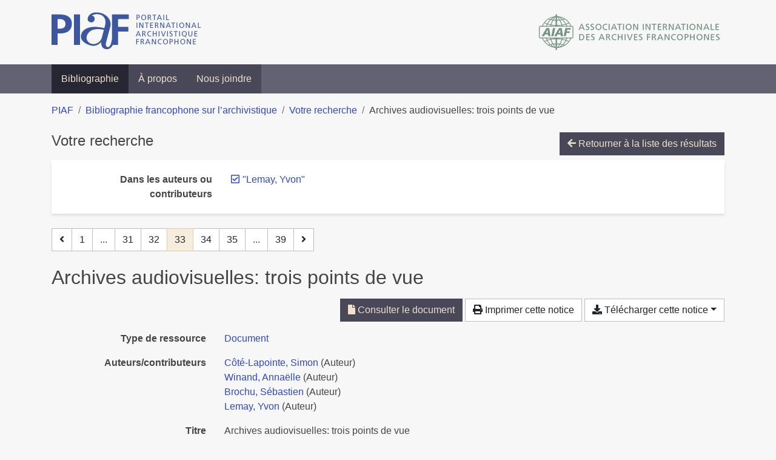

--- FILE ---
content_type: text/html; charset=utf-8
request_url: https://bibliopiaf.ebsi.umontreal.ca/bibliographie/?creator=%22Lemay%2C+Yvon%22&page=33&page-len=1&sort=score
body_size: 7195
content:

<!doctype html>
<html lang="fr" class="no-js">
        <head >
                <meta charset="utf-8"> 
                <meta http-equiv="X-UA-Compatible" content="IE=edge">
    <meta name="viewport" content="width=device-width, initial-scale=1, shrink-to-fit=no">
    <meta name="generator" content="Kerko">
    <link rel="canonical" title="Archives audiovisuelles: trois points de vue" href="https://bibliopiaf.ebsi.umontreal.ca/bibliographie/X4YNYBRZ">
            <link rel="alternate" title="RIS" type="application/x-research-info-systems" href="/bibliographie/X4YNYBRZ/export/ris">
            <link rel="alternate" title="BibTeX" type="application/x-bibtex" href="/bibliographie/X4YNYBRZ/export/bibtex">
    <meta name="robots" content="noindex">
        <link rel="prev" href="/bibliographie/?creator=%22Lemay,+Yvon%22&page-len=1&sort=score&page=32">
        <link rel="next" href="/bibliographie/?creator=%22Lemay,+Yvon%22&page-len=1&sort=score&page=34">
            <title>Archives audiovisuelles: trois points de vue | Bibliographie francophone sur l’archivistique</title>
    <link rel="stylesheet" href="/static/styles/main.css">

        <link rel="stylesheet" href="https://use.fontawesome.com/releases/v5.8.2/css/solid.css" integrity="sha384-ioUrHig76ITq4aEJ67dHzTvqjsAP/7IzgwE7lgJcg2r7BRNGYSK0LwSmROzYtgzs" crossorigin="anonymous">
        <link rel="stylesheet" href="https://use.fontawesome.com/releases/v5.8.2/css/regular.css" integrity="sha384-hCIN6p9+1T+YkCd3wWjB5yufpReULIPQ21XA/ncf3oZ631q2HEhdC7JgKqbk//4+" crossorigin="anonymous">
        <link rel="stylesheet" href="https://use.fontawesome.com/releases/v5.8.2/css/fontawesome.css" integrity="sha384-sri+NftO+0hcisDKgr287Y/1LVnInHJ1l+XC7+FOabmTTIK0HnE2ID+xxvJ21c5J" crossorigin="anonymous">
        <link rel="stylesheet" href="/bibliographie/static/kerko/css/styles.css?20230626"><script>
                    var re = new RegExp('(^|\\s)no-js(\\s|$)');
                    document.documentElement.className = document.documentElement.className.replace(re, '$1js$2');
                </script>
                    <!-- Global site tag (gtag.js) - Google Analytics -->
                    <script async src="https://www.googletagmanager.com/gtag/js?id=G-JFFPFP0YCG"></script>
                    <script>
                        window.dataLayer = window.dataLayer || [];
                        function gtag(){dataLayer.push(arguments);}
                        gtag('js', new Date());
                        gtag('config', 'G-JFFPFP0YCG');
                    </script>
    <link rel="icon" href="/static/images/favicon.ico">

        </head>
        <body >
        <header >
    <div class="container d-print-none">
        <div class="header-piaf d-flex flex-column flex-md-row justify-content-between">
            <a href="https://www.piaf-archives.org/" title="Portail international archivistique francophone">
                <img src="/static/images/logo-piaf.png" width="247" height="61" alt="Logo PIAF">
            </a>
            <a class="d-none d-md-block" href="https://www.piaf-archives.org/AIAF/association-internationale-des-archives-francophones"  title="Association internationale des archives francophones (AIAF)">
                <img src="/static/images/logo-aiaf-ff.png" width="313" height="66" alt="Logo Association internationale des archives francophones (AIAF)">
            </a>
        </div>
    </div>
    <nav class="navbar navbar-expand-md navbar-dark bg-dark d-print-none">
        <div class="container">
                <button class="navbar-toggler" type="button" data-toggle="collapse" data-target="#navbar-content" aria-controls="navbar-content" aria-expanded="false" aria-label="Basculer la navigation">
                    <span class="navbar-toggler-text">Menu</span><span class="navbar-toggler-icon"></span>
                </button>
                <div id="navbar-content" class="collapse navbar-collapse">
                    <ul class="navbar-nav justify-content-start">
    <li class="nav-item active">
        <a class="nav-link" href="/bibliographie/" >Bibliographie</a>
    </li>

    <li class="nav-item ">
        <a class="nav-link" href="/bibliographie/a-propos" >À propos</a>
    </li>

    <li class="nav-item ">
        <a class="nav-link" href="/bibliographie/nous-joindre" >Nous joindre</a>
    </li>

                    </ul>
                </div>
        </div>
    </nav>

        </header>
        <main class="container">
        
            <div class="row">
                <nav class="col d-print-none" aria-label="Fil d'Ariane">
                    <ol class="breadcrumb">
                        
            <li class="breadcrumb-item">
                <a href="https://www.piaf-archives.org/" >PIAF</a>
            </li>
            <li class="breadcrumb-item">
                <a href="/bibliographie/" >Bibliographie francophone sur l’archivistique</a>
            </li>
            <li class="breadcrumb-item">
                <a href="/bibliographie/?creator=%22Lemay,+Yvon%22&sort=score&page=1" >Votre recherche</a>
            </li>
            <li class="breadcrumb-item active" aria-current="page">Archives audiovisuelles: trois points de vue</li>
                    </ol>
                </nav>
            </div>
                <div class="row">
                        <div class="col-12 ">
    <div class="mt-2 row">
        <h1 class="h4 col-auto mr-auto pr-1 d-inline d-print-none">Votre recherche</h1>
            <div class="col-auto ml-auto mb-2 pl-1 text-right d-print-none">
                <a class="btn btn-primary" href="/bibliographie/?creator=%22Lemay,+Yvon%22&sort=score&page=1">
                    <span class="fas fa-arrow-left" aria-hidden="true"></span> Retourner à la liste des résultats
                </a>
            </div>
    </div>
            <div class="card breadbox mb-4 d-print-none">
                <div class="card-body">
        <div class="row">
            <div class="col-md-4 col-xl-3 font-weight-bold break-word text-md-right text-print-left">
                Dans les auteurs ou contributeurs
            </div>
            <div class="col-md-8 col-xl-9">
        <ul class="list-unstyled mb-0"><li class="position-relative" style="margin-left:20px;"><a class="no-decorate" href="/bibliographie/?sort=score" title="Retirer le terme '&#34;Lemay, Yvon&#34;'" aria-label="Retirer le terme '&#34;Lemay, Yvon&#34;'" rel="nofollow"><span class="far fa-check-square position-absolute" aria-hidden="true" style="margin-left:1px;top:-1px;left:-20px;line-height:1.5;"></span>
                    <span class="facet-item-label parent-decorate">&#34;Lemay, Yvon&#34;</span></a>
            
        </li>
        </ul>
            </div>
        </div>
                </div>
            </div>
    <nav class="mb-4 d-print-none" aria-label="Pagination des résultats de recherche">
        <div class="d-none d-md-block">
            <ul class="pagination mb-0 flex-wrap">
                    
    <li class="page-item">
        <a class="page-link" href="/bibliographie/?creator=%22Lemay,+Yvon%22&page-len=1&sort=score&page=32" rel="prev" title="Page précédente" aria-label="Page précédente">
            <span class="fas fa-angle-left" aria-hidden="true"></span>
        </a>
    </li>
                    
    <li class="page-item">
        <a class="page-link" href="/bibliographie/?creator=%22Lemay,+Yvon%22&page-len=1&sort=score" title="Page 1" aria-label="Page 1">1</a>
    </li>
                        
    <li class="page-item disabled" aria-hidden="true">
        <span class="page-link">...</span>
    </li>
                    
    <li class="page-item">
        <a class="page-link" href="/bibliographie/?creator=%22Lemay,+Yvon%22&page-len=1&sort=score&page=31" title="Page 31" aria-label="Page 31">31</a>
    </li>
                    
    <li class="page-item">
        <a class="page-link" href="/bibliographie/?creator=%22Lemay,+Yvon%22&page-len=1&sort=score&page=32" title="Page 32" aria-label="Page 32">32</a>
    </li>

                
    <li class="page-item active">
        <span class="page-link" aria-current="page" title="Page 33 (Page courante)" aria-label="Page 33 (Page courante)">33</span>
    </li>
                    
    <li class="page-item">
        <a class="page-link" href="/bibliographie/?creator=%22Lemay,+Yvon%22&page-len=1&sort=score&page=34" title="Page 34" aria-label="Page 34">34</a>
    </li>
                    
    <li class="page-item">
        <a class="page-link" href="/bibliographie/?creator=%22Lemay,+Yvon%22&page-len=1&sort=score&page=35" title="Page 35" aria-label="Page 35">35</a>
    </li>
                        
    <li class="page-item disabled" aria-hidden="true">
        <span class="page-link">...</span>
    </li>
                    
    <li class="page-item">
        <a class="page-link" href="/bibliographie/?creator=%22Lemay,+Yvon%22&page-len=1&sort=score&page=39" title="Page 39 (Dernière page)" aria-label="Page 39 (Dernière page)">39</a>
    </li>
                    
    <li class="page-item">
        <a class="page-link" href="/bibliographie/?creator=%22Lemay,+Yvon%22&page-len=1&sort=score&page=34" rel="next" title="Page suivante" aria-label="Page suivante">
            <span class="fas fa-angle-right" aria-hidden="true"></span>
        </a>
    </li>
            </ul>
        </div>
        <div class="d-md-none">
            <ul class="pagination mb-0 flex-wrap">
                    
    <li class="page-item">
        <a class="page-link" href="/bibliographie/?creator=%22Lemay,+Yvon%22&page-len=1&sort=score&page=32" rel="prev" title="Page précédente" aria-label="Page précédente">
            <span class="fas fa-angle-left" aria-hidden="true"></span>
        </a>
    </li>

                <li class="page-item disabled">
                    <span class="page-link">Page 33 de 39</span>
                </li>
                    
    <li class="page-item">
        <a class="page-link" href="/bibliographie/?creator=%22Lemay,+Yvon%22&page-len=1&sort=score&page=34" rel="next" title="Page suivante" aria-label="Page suivante">
            <span class="fas fa-angle-right" aria-hidden="true"></span>
        </a>
    </li>
            </ul>
        </div>
    </nav>
        <h2 class="my-3 clearfix">
Archives audiovisuelles: trois points de vue</h2>
    <div class="mt-2 mb-4 item-content">
                    <div class="row my-2">
                        <div class="col-auto ml-auto text-right">
                                <div class="d-inline-block d-print-none mb-2">
                                    <a class="btn btn-primary" href="/bibliographie/X4YNYBRZ/download/PNAC7RCY/C%C3%B4t%C3%A9-Lapointe%20et%20al.%20-%202018%20-%20Archives%20audiovisuelles%20trois%20points%20de%20vue.pdf" target="_blank" rel="noopener" title="Consulter 'Côté-Lapointe et al. - 2018 - Archives audiovisuelles trois points de vue.pdf'" aria-label="Consulter 'Côté-Lapointe et al. - 2018 - Archives audiovisuelles trois points de vue.pdf'">
                                        <span class="fas fa-file" aria-hidden="true"></span> Consulter le document</a>
                                </div>
                                <div class="d-none d-md-inline-block d-print-none mb-2">
                                    <button id="print-link" class="btn btn-light" type="button">
                                        <span class="fas fa-print" aria-hidden="true"></span> Imprimer cette notice
                                    </button>
                                </div>
                                <div class="d-inline-block d-print-none mb-2">
                                    <div class="dropdown">
                                        <button class="btn btn-light dropdown-toggle" type="button" id="download-options" data-toggle="dropdown" aria-haspopup="true" aria-expanded="false">
                                            <span class="fas fa-download" aria-hidden="true"></span> Télécharger cette notice</button>
                                        <div class="dropdown-menu dropdown-menu-right dropdown-width-300" aria-labelledby="download-options">
                                                <a class="dropdown-item" href="/bibliographie/X4YNYBRZ/export/ris" rel="alternate" type="application/x-research-info-systems" title="Télécharger au format RIS" aria-label="Télécharger au format RIS">RIS</a>
                                                <p class="px-4 text-muted">Format recommandé pour la plupart des logiciels de gestion de références bibliographiques</p>
                                                <a class="dropdown-item" href="/bibliographie/X4YNYBRZ/export/bibtex" rel="alternate" type="application/x-bibtex" title="Télécharger au format BibTeX" aria-label="Télécharger au format BibTeX">BibTeX</a>
                                                <p class="px-4 text-muted">Format recommandé pour les logiciels spécialement conçus pour BibTeX</p>
                                        </div>
                                    </div>
                                </div>
                        </div>
                    </div>
        <div class="row mb-3 ">
            <div class="col-md-4 col-lg-3 font-weight-bold break-word text-md-right text-print-left">Type de ressource</div>
            <div class="col-md-8 col-lg-9 break-word ">
        <div class="list-no-bullets"><div class="position-relative"><a class="no-decorate" href="/bibliographie/?type=document" title="Chercher le type de ressource 'Document'" aria-label="Chercher le type de ressource 'Document'" rel="nofollow">
                    <span class="facet-item-label parent-decorate">Document</span></a>
            
        </div>
        </div></div>
        </div>
                <div class="row mb-3">
                    <div class="col-md-4 col-lg-3 font-weight-bold break-word text-md-right text-print-left">Auteurs/contributeurs</div>
                    <div class="col-md-8 col-lg-9 break-word">
                        <ul class="list-unstyled mb-0">
                                <li><a href="/bibliographie/?creator=%22C%C3%B4t%C3%A9-Lapointe,+Simon%22" title="Chercher 'Côté-Lapointe, Simon'" aria-label="Chercher 'Côté-Lapointe, Simon'">Côté-Lapointe, Simon</a>
                                        (Auteur)
                                </li>
                                <li><a href="/bibliographie/?creator=%22Winand,+Anna%C3%ABlle%22" title="Chercher 'Winand, Annaëlle'" aria-label="Chercher 'Winand, Annaëlle'">Winand, Annaëlle</a>
                                        (Auteur)
                                </li>
                                <li><a href="/bibliographie/?creator=%22Brochu,+S%C3%A9bastien%22" title="Chercher 'Brochu, Sébastien'" aria-label="Chercher 'Brochu, Sébastien'">Brochu, Sébastien</a>
                                        (Auteur)
                                </li>
                                <li><a href="/bibliographie/?creator=%22Lemay,+Yvon%22" title="Chercher 'Lemay, Yvon'" aria-label="Chercher 'Lemay, Yvon'">Lemay, Yvon</a>
                                        (Auteur)
                                </li>
                        </ul>
                    </div>
                </div>
        <div class="row mb-3 ">
            <div class="col-md-4 col-lg-3 font-weight-bold break-word text-md-right text-print-left">Titre</div>
            <div class="col-md-8 col-lg-9 break-word ">Archives audiovisuelles: trois points de vue</div>
        </div>
        <div class="row mb-3 ">
            <div class="col-md-4 col-lg-3 font-weight-bold break-word text-md-right text-print-left">Résumé</div>
            <div class="col-md-8 col-lg-9 break-word pre-line">Même si les archives audiovisuelles sont devenues omniprésentes dans l&#39;environnement numérique, le milieu archivistique n&#39;a pas nécessairement saisi pour autant toute l&#39;importance du phénomène. À partir de cette réflexion, trois étudiants gradués ont présenté leur point de vue et recherches sur le sujet lors du congrès annuel de l&#39;Association des archivistes canadiens (7-10 juin 2017, Ottawa, ON). Cet article a été développé sur la base des communications présentées au congrès. Chacun, face à son objet d&#39;étude, s&#39;interroge à sa manière sur la discipline archivistique à travers les archives audiovisuelles et les institutions qui les conservent. Tout d&#39;abord, il sera question des nouveaux usages, usagers et formes d&#39;exploitation des documents d&#39;archives audiovisuels numériques et des moyens d&#39;améliorer leur organisation et leur diffusion sur le Web. Ensuite, les Prelinger Archives serviront de base pour l&#39;analyse du déplacement des lieux d&#39;archives tant sur le plan théorique qu&#39;institutionnel ou structurel. Finalement, une étude de plusieurs initiatives d&#39;archivage des films de famille mettra en lumière la valeur de ces documents souvent laissés de côté par les institutions traditionnelles et permettra de réfléchir au rôle de médiateur de l&#39;archiviste. À travers ces trois points de vue, il s&#39;agit de repenser l&#39;archivistique depuis l&#39;exploitation, représentant pour les archivistes une occasion sans pareille de renouvellement et, par conséquent, de développement dans l&#39;environnement numérique.</div>
        </div>
        <div class="row mb-3 ">
            <div class="col-md-4 col-lg-3 font-weight-bold break-word text-md-right text-print-left">Date</div>
            <div class="col-md-8 col-lg-9 break-word ">2018</div>
        </div>
        <div class="row mb-3 ">
            <div class="col-md-4 col-lg-3 font-weight-bold break-word text-md-right text-print-left">URL</div>
            <div class="col-md-8 col-lg-9 break-word "><a href="http://hdl.handle.net/1866/19887" rel="noopener noreferrer" target="_blank">http://hdl.handle.net/1866/19887</a></div>
        </div>
        <div class="row mb-3 ">
            <div class="col-md-4 col-lg-3 font-weight-bold break-word text-md-right text-print-left">Référence</div>
            <div class="col-md-8 col-lg-9 break-word "><div class="card"><div class="card-body"><div class="csl-bib-body" style="line-height: 1.35; ">
  <div class="csl-entry">C&#xD4;T&#xC9;-LAPOINTE, Simon, WINAND, Anna&#xEB;lle, BROCHU, S&#xE9;bastien et LEMAY, Yvon. <i>Archives audiovisuelles: trois points de vue</i> [en&#xA0;ligne]. 2018. Disponible &#xE0; l&#x2019;adresse&#x202F;: http://hdl.handle.net/1866/19887</div>
</div></div></div></div>
        </div>
                    
        <div class="row mb-3">
            <div class="col-md-4 col-lg-3 font-weight-bold break-word text-md-right text-print-left">
                Discipline archivistique
            </div>
            <div class="col-md-8 col-lg-9 break-word">
        <ul class="list-unstyled mb-0"><li><a class="no-decorate" href="/bibliographie/?discipline-archivistique=IQCEVJTL" title="Chercher avec le filtre 'Recherche en archivistique'" aria-label="Chercher avec le filtre 'Recherche en archivistique'" rel="nofollow">
                    <span class="facet-item-label parent-decorate">Recherche en archivistique</span></a>
            
        </li>
        </ul>
            </div>
        </div>
                    
        <div class="row mb-3">
            <div class="col-md-4 col-lg-3 font-weight-bold break-word text-md-right text-print-left">
                Type et support d’archives
            </div>
            <div class="col-md-8 col-lg-9 break-word">
        <ul class="list-unstyled mb-0"><li><a class="no-decorate" href="/bibliographie/?type-et-support-d-archives=BUUFEDJD" title="Chercher avec le filtre 'Documents audiovisuels'" aria-label="Chercher avec le filtre 'Documents audiovisuels'" rel="nofollow">
                    <span class="facet-item-label parent-decorate">Documents audiovisuels</span></a>
            
        </li>
        </ul>
            </div>
        </div>
                <div class="row">
                    <div class="col-md-4 col-lg-3 font-weight-bold break-word text-md-right text-print-left">Document</div>
                    <div class="col-md-8 col-lg-9 break-word">
                        <ul class="list-unstyled">
                                <li><a href="/bibliographie/X4YNYBRZ/download/PNAC7RCY/C%C3%B4t%C3%A9-Lapointe%20et%20al.%20-%202018%20-%20Archives%20audiovisuelles%20trois%20points%20de%20vue.pdf" target="_blank" rel="noopener"><span class="fas fa-file d-print-none no-decorate mr-1" aria-hidden="true"></span>Côté-Lapointe et al. - 2018 - Archives audiovisuelles trois points de vue.pdf</a></li>
                        </ul>
                    </div>
                </div>
        <div class="row mb-3 ">
            <div class="col-md-4 col-lg-3 font-weight-bold break-word text-md-right text-print-left">Lien vers cette notice</div>
            <div class="col-md-8 col-lg-9 break-word "><a rel="bookmark" title="Lien permanent vers cette notice bibliographique" href="https://bibliopiaf.ebsi.umontreal.ca/bibliographie/X4YNYBRZ">https://bibliopiaf.ebsi.umontreal.ca/bibliographie/X4YNYBRZ</a></div>
        </div>
    </div><span class='Z3988' title='url_ver=Z39.88-2004&amp;ctx_ver=Z39.88-2004&amp;rfr_id=info%3Asid%2Fzotero.org%3A2&amp;rft_val_fmt=info%3Aofi%2Ffmt%3Akev%3Amtx%3Adc&amp;rft.type=document&amp;rft.title=Archives%20audiovisuelles%3A%20trois%20points%20de%20vue&amp;rft.description=M%C3%AAme%20si%20les%20archives%20audiovisuelles%20sont%20devenues%20omnipr%C3%A9sentes%20dans%20l&apos;environnement%20num%C3%A9rique%2C%20le%20milieu%20archivistique%20n&apos;a%20pas%20n%C3%A9cessairement%20saisi%20pour%20autant%20toute%20l&apos;importance%20du%20ph%C3%A9nom%C3%A8ne.%20%C3%80%20partir%20de%20cette%20r%C3%A9flexion%2C%20trois%20%C3%A9tudiants%20gradu%C3%A9s%20ont%20pr%C3%A9sent%C3%A9%20leur%20point%20de%20vue%20et%20recherches%20sur%20le%20sujet%20lors%20du%20congr%C3%A8s%20annuel%20de%20l&apos;Association%20des%20archivistes%20canadiens%20(7-10%20juin%202017%2C%20Ottawa%2C%20ON).%20Cet%20article%20a%20%C3%A9t%C3%A9%20d%C3%A9velopp%C3%A9%20sur%20la%20base%20des%20communications%20pr%C3%A9sent%C3%A9es%20au%20congr%C3%A8s.%20Chacun%2C%20face%20%C3%A0%20son%20objet%20d&apos;%C3%A9tude%2C%20s&apos;interroge%20%C3%A0%20sa%20mani%C3%A8re%20sur%20la%20discipline%20archivistique%20%C3%A0%20travers%20les%20archives%20audiovisuelles%20et%20les%20institutions%20qui%20les%20conservent.%20Tout%20d&apos;abord%2C%20il%20sera%20question%20des%20nouveaux%20usages%2C%20usagers%20et%20formes%20d&apos;exploitation%20des%20documents%20d&apos;archives%20audiovisuels%20num%C3%A9riques%20et%20des%20moyens%20d&apos;am%C3%A9liorer%20leur%20organisation%20et%20leur%20diffusion%20sur%20le%20Web.%20Ensuite%2C%20les%20Prelinger%20Archives%20serviront%20de%20base%20pour%20l&apos;analyse%20du%20d%C3%A9placement%20des%20lieux%20d&apos;archives%20tant%20sur%20le%20plan%20th%C3%A9orique%20qu&apos;institutionnel%20ou%20structurel.%20Finalement%2C%20une%20%C3%A9tude%20de%20plusieurs%20initiatives%20d&apos;archivage%20des%20films%20de%20famille%20mettra%20en%20lumi%C3%A8re%20la%20valeur%20de%20ces%20documents%20souvent%20laiss%C3%A9s%20de%20c%C3%B4t%C3%A9%20par%20les%20institutions%20traditionnelles%20et%20permettra%20de%20r%C3%A9fl%C3%A9chir%20au%20r%C3%B4le%20de%20m%C3%A9diateur%20de%20l&apos;archiviste.%20%C3%80%20travers%20ces%20trois%20points%20de%20vue%2C%20il%20s&apos;agit%20de%20repenser%20l&apos;archivistique%20depuis%20l&apos;exploitation%2C%20repr%C3%A9sentant%20pour%20les%20archivistes%20une%20occasion%20sans%20pareille%20de%20renouvellement%20et%2C%20par%20cons%C3%A9quent%2C%20de%20d%C3%A9veloppement%20dans%20l&apos;environnement%20num%C3%A9rique.&amp;rft.identifier=http%3A%2F%2Fhdl.handle.net%2F1866%2F19887&amp;rft.aufirst=Simon&amp;rft.aulast=C%C3%B4t%C3%A9-Lapointe&amp;rft.au=Simon%20C%C3%B4t%C3%A9-Lapointe&amp;rft.au=Anna%C3%ABlle%20Winand&amp;rft.au=S%C3%A9bastien%20Brochu&amp;rft.au=Yvon%20Lemay&amp;rft.date=2018'></span>

    <nav class="mb-4 d-print-none" aria-label="Pagination des résultats de recherche">
        <div class="d-none d-md-block">
            <ul class="pagination mb-0 flex-wrap">
                    
    <li class="page-item">
        <a class="page-link" href="/bibliographie/?creator=%22Lemay,+Yvon%22&page-len=1&sort=score&page=32" rel="prev" title="Page précédente" aria-label="Page précédente">
            <span class="fas fa-angle-left" aria-hidden="true"></span>
        </a>
    </li>
                    
    <li class="page-item">
        <a class="page-link" href="/bibliographie/?creator=%22Lemay,+Yvon%22&page-len=1&sort=score" title="Page 1" aria-label="Page 1">1</a>
    </li>
                        
    <li class="page-item disabled" aria-hidden="true">
        <span class="page-link">...</span>
    </li>
                    
    <li class="page-item">
        <a class="page-link" href="/bibliographie/?creator=%22Lemay,+Yvon%22&page-len=1&sort=score&page=31" title="Page 31" aria-label="Page 31">31</a>
    </li>
                    
    <li class="page-item">
        <a class="page-link" href="/bibliographie/?creator=%22Lemay,+Yvon%22&page-len=1&sort=score&page=32" title="Page 32" aria-label="Page 32">32</a>
    </li>

                
    <li class="page-item active">
        <span class="page-link" aria-current="page" title="Page 33 (Page courante)" aria-label="Page 33 (Page courante)">33</span>
    </li>
                    
    <li class="page-item">
        <a class="page-link" href="/bibliographie/?creator=%22Lemay,+Yvon%22&page-len=1&sort=score&page=34" title="Page 34" aria-label="Page 34">34</a>
    </li>
                    
    <li class="page-item">
        <a class="page-link" href="/bibliographie/?creator=%22Lemay,+Yvon%22&page-len=1&sort=score&page=35" title="Page 35" aria-label="Page 35">35</a>
    </li>
                        
    <li class="page-item disabled" aria-hidden="true">
        <span class="page-link">...</span>
    </li>
                    
    <li class="page-item">
        <a class="page-link" href="/bibliographie/?creator=%22Lemay,+Yvon%22&page-len=1&sort=score&page=39" title="Page 39 (Dernière page)" aria-label="Page 39 (Dernière page)">39</a>
    </li>
                    
    <li class="page-item">
        <a class="page-link" href="/bibliographie/?creator=%22Lemay,+Yvon%22&page-len=1&sort=score&page=34" rel="next" title="Page suivante" aria-label="Page suivante">
            <span class="fas fa-angle-right" aria-hidden="true"></span>
        </a>
    </li>
            </ul>
        </div>
        <div class="d-md-none">
            <ul class="pagination mb-0 flex-wrap">
                    
    <li class="page-item">
        <a class="page-link" href="/bibliographie/?creator=%22Lemay,+Yvon%22&page-len=1&sort=score&page=32" rel="prev" title="Page précédente" aria-label="Page précédente">
            <span class="fas fa-angle-left" aria-hidden="true"></span>
        </a>
    </li>

                <li class="page-item disabled">
                    <span class="page-link">Page 33 de 39</span>
                </li>
                    
    <li class="page-item">
        <a class="page-link" href="/bibliographie/?creator=%22Lemay,+Yvon%22&page-len=1&sort=score&page=34" rel="next" title="Page suivante" aria-label="Page suivante">
            <span class="fas fa-angle-right" aria-hidden="true"></span>
        </a>
    </li>
            </ul>
        </div>
    </nav>
                        </div>
                </div>
        </main>
    <footer class="footer-piaf">
        <div class="text-center pt-3 pb-2">
            <a class="footer-piaf__link" href="https://www.piaf-archives.org/" title="Portail international archivistique francophone">PIAF</a> &bullet; <a class="footer-piaf__link" href="/bibliographie/">Bibliographie francophone sur l’archivistique</a>
        </div>
        <div class="text-center py-3 d-print-none">
            <a href="https://www.piaf-archives.org/AIAF/association-internationale-des-archives-francophones"  title="Association internationale des archives francophones (AIAF)">
                <img class="d-inline my-4 mx-4" src="/static/images/logo-aiaf-d.png" width="294" height="110" alt="Logo Association internationale des archives francophones (AIAF)">
            </a>
            <a href="https://ebsi.umontreal.ca/" target="_blank" rel="noopener" title="École de bibliothéconomie et des sciences de l’information (EBSI)">
                <img class="d-inline my-4 mx-4" src="/static/images/logo-ebsi-b.png" width="263" height="100" alt="Logo École de bibliothéconomie et des sciences de l’information (EBSI)">
            </a>
        </div>
    </footer>

    
    <script type="text/javascript" src="/static/scripts/main.js"></script>

        <script src="/bibliographie/static/kerko/js/item.js?202008101934"></script>
            <script src="/bibliographie/static/kerko/js/print.js"></script>
        <script>
            history.replaceState({}, "", "/bibliographie/?creator=%22Lemay,+Yvon%22&page=33&page-len=1&sort=score&id=X4YNYBRZ");
        </script>
        </body>
</html>